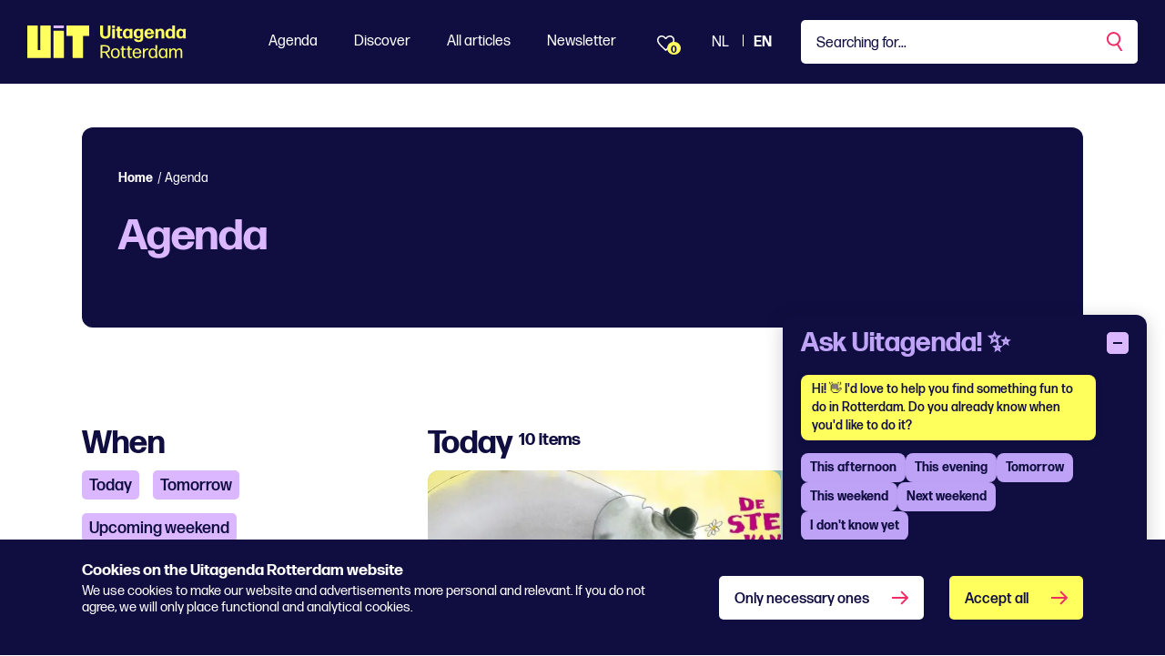

--- FILE ---
content_type: text/html; charset=utf-8
request_url: https://www.uitagendarotterdam.nl/umbraco/surface/template/RenderTemplate/?culture=en-GB&name=ProductionFilterTemplate
body_size: 415
content:

<span class="menu__titlemobile">Filter</span>
<a href="javascript:;" class="button button--skipforwcag js-scrollto" data-target="filterresults" data-changefocus="true">Skip filter</a>
<button type="button" class="filter__close js-filter-close">
    <span></span>
    <span></span>
</button>
<form>

    <div class="filter__when">
        <h2>When</h2>
        <ul class="filter__options when--main-filters">
            {{#each when}}
            <li><input type="radio" name="{{name}}" id="{{key}}" class="js-filter-option" value="{{value}}" aria-controls="filterresults" {{#if isChecked}}checked aria-selected="true" {{else}}aria-selected="false"{{/if}} /><label for="{{key}}">{{title}}</label></li>
            {{/each}}
            <li class="d--onlymobile"><input type="radio" name="lstOpenFilter" id="lstOpenFilter" class="js-filter-open" aria-controls="filterresults" aria-selected="false" /><label for="lstOpenFilter" class="js-pick-your-filterdate" data-label="Choose date">Choose date</label></li>
        </ul>
        <div class="d--onlydesktop">
        <h2 style="{{#unless showDatePartFilter}}display: none;{{/unless}}">Part of the day</h2>
        <ul class="filter__options when--sub-filters" style="{{#unless showDatePartFilter}}display: none;{{/unless}}">
            <li><input type="checkbox" name="overdag" id="whenDaytime" class="js-filter-option" value="1" aria-controls="filterresults" {{#if duringTheDay}}checked aria-selected="true" {{else}}aria-selected="false" {{/if}} /><label for="whenDaytime">During the day</label></li>
            <li><input type="checkbox" name="savonds" id="whenEvening" class="js-filter-option" value="1" aria-controls="filterresults" {{#if inTheEvening}}checked aria-selected="true" {{else}}aria-selected="false" {{/if}} /><label for="whenEvening">In the evening</label></li>
            </ul>
        </div>
        <a href="javascript:;" class="button button--skipforwcag js-focusto" data-target="patternEvents" data-changefocus="true">Skip calendar</a>
        <div id="jsDatepicker" class="filter__datepicker"></div>
        
    </div>

    <div class="filter__selected-filters d--onlymobile">
        <div class="selected-filters__header">
            Selected filters:
        </div>
        <div class="selected-filters__content js-selected-filters">

        </div>
        <div class="selected-filters__remove">
            <a href="#" class="js-remove-all-filters">Remove all</a>
        </div>
    </div>

    <div class="filter__genre" style="{{#unless showGenres}}display: none;{{/unless}}">
        <h2>Genre</h2>
        <ul class="filter__options">
            {{#each genres}}
            <li><input type="checkbox" name="{{name}}" id="{{key}}" value="{{value}}" class="js-filter-option js-filter-genre" aria-controls="filterresults" {{#if isChecked}}checked aria-selected="true" {{else}}aria-selected="false" {{/if}} /><label for="{{key}}">{{title}}</label></li>
            {{/each}}          
        </ul>
    </div>
    <div class="filter__subgenre js-filter-subgenres" style="{{#unless showGenres}}display: none;{{/unless}}">
        <h2>Sub-genre</h2>
        <ul class="filter__options filter__options--subgenre">
            {{#each genres as | genre |}}
                {{#each genre.children as | subgenre |}}
            <li><input type="checkbox" name="{{subgenre.name}}" id="{{subgenre.key}}" value="{{subgenre.value}}" class="js-filter-option js-filter-subgenre" aria-labelledby="{{genre.key}}" aria-controls="filterresults" {{#if subgenre.isChecked}}checked aria-selected="true" {{else}}aria-selected="false" {{/if}} /><label for="{{subgenre.key}}">{{subgenre.title}}</label></li>
                {{/each}}
            {{/each}}
        </ul>
    </div>
    <div class="filter__districts" style="{{#unless showDistricts}}display: none;{{/unless}}">
        <h2>City disctrict</h2>
        <ul class="filter__options">
            {{#each districts}}
            <li><input type="checkbox" name="{{name}}" id="{{key}}" value="{{value}}" class="js-filter-option js-district-genre" aria-controls="filterresults" {{#if isChecked}}checked aria-selected="true" {{else}}aria-selected="false" {{/if}} /><label for="{{key}}">{{title}}</label></li>
            {{/each}}          
        </ul>
    </div>

    <div class="filter__free">
        <h2>Free to visit</h2>
        <div class="filter__onetime checkbox">
            <input type="checkbox" name="entrance" id="patternEvents" value="free" class="js-filter-option" aria-controls="filterresults" {{#if freeEntrance}}checked aria-selected="true" {{else}}aria-selected="false" {{/if}} data-filter-text="Free to visit" /><label for="patternEvents">Show only free events</label>
         </div>
    </div>
     
    <div class="info__layer"></div> 

    <input type="hidden" name="datum" value="{{calendarDate}}" />
    <input type="hidden" name="p" value="1" />
    <button type="button" class="button button--purple button--filter filter__open js-filter-open d--onlydesktop">
        Show all filters
    </button>
    <button type="button" class="button button--yellow button--filter filter__open js-filter-open sticky-filter-menu d--onlymobile">
        Show all filters
    </button>
    <button type="button" class="button button--yellow filter__apply js-filter-apply">
        Apply filters
    </button>
</form>


--- FILE ---
content_type: text/html; charset=utf-8
request_url: https://www.uitagendarotterdam.nl/umbraco/surface/template/RenderTemplate?culture=en-GB&name=ProductionsTemplate
body_size: 1733
content:
{{setVariable "group" ""}}
{{setVariable "tileClass" "tile--card-horizontal"}}
{{setVariable "tileColor" "green-dark"}}
{{setVariable "bannerPosition1" 2}}
{{setVariable "bannerPosition2" 12}}
{{setVariable "showMoreButton" "false"}}
{{setVariable "filterTemplate" "true"}}
{{setVariable "isDateGroup" "false"}}
{{#ifNotCondition filterSetup.blockLayout "Filter left"}}
    {{setVariable "tileClass" "tile--card"}}
    {{setVariable "tileColor" "green"}}
    {{setVariable "bannerPosition1" 5}}
    {{setVariable "bannerPosition2" 14}}
    {{setVariable "filterTemplate" "false"}}
{{/ifNotCondition}}

{{#if pagedList.items}}

{{#ifCondition pagedList.paginator.currentPage 1}}
    {{#ifNotCondition filterSetup.calendarDateBeautified null}}
        {{#ifNotCondition (getProp (getItem pagedList.items 0) "dateBeautified") filterSetup.calendarDateBeautified}}
<h2>{{filterSetup.calendarDateBeautified}} <sup>0 items</sup></h2>
<div class="col-lg-12 text-left">
    <div class="noresults--day">
        No activities found matching your filters.
    </div>
</div>
        {{/ifNotCondition}}
    {{/ifNotCondition}}
{{/ifCondition}}

{{#each pagedList.items as | production |}}
    {{setVariable "showMoreButton" "false"}}
    {{setVariable "isDateGroup" production.isGroup}}
    {{#ifNotCondition production.groupWithCount @root.group}}
<h2>{{{production.groupWithCount}}}</h2>
        {{resetPosition}}
    {{/ifNotCondition}}
        {{setPosition}}
    {{setVariable "group" production.groupWithCount}}
    {{#ifNotCondition @root.filterTemplate "true"}}
<div class="col-lg-4 col-md-6">
    {{/ifNotCondition}}
    <div class="tile tile--card {{@root.tileClass}} tile--{{@root.tileColor}}" data-tags="{{#if tags}}{{#each tags}}{{key}}, {{/each}}{{/if}}" data-aos="fade-up" data-culture="en-GB">
        {{#ifCondition @root.filterTemplate "true"}}
        <div class="tile__content">
            {{/ifCondition}}
            <div class="tile__image">
                <picture>
                    <source media="(min-width: 992px)" srcset="{{image}}?height=520&amp;width=778&amp;format=webp&amp;quality=70&rxy={{imageRXY}}" type="image/webp">
                    <source srcset="{{image}}?height=382&amp;width=575&amp;format=webp&amp;quality=70&rxy={{imageRXY}}" type="image/webp">
                    <img src="{{image}}?height=520&amp;width=778&amp;format=webp&amp;quality=70&rxy={{imageRXY}}" width="388" height="260" alt="" onerror="this.style.display='none'" loading="lazy" />
                </picture>
                {{#if label}}
                <div class="tile__label">
                    {{label}}
                </div>
                {{/if}}
            </div>
            <div class="tile__content-wrapper">
                <div class="tile__text">
                    <h3>{{title}} <sup>{{ageIndication}}</sup></h3>
                    {{#ifNotCondition production.nightTimeText ""}}
                    <time>{{nightTimeText}}</time> 
                    {{/ifNotCondition}}
                    
                    {{#ifCondition production.nightTimeText null}} 
                    {{#if singleDayEventWithMultipleDays}}
                    <time>{{productionDateRangeBeautified}}</time>
                    {{else}}
                    {{#if singleDayEvent}}
                    <time>{{dateBeautified}}{{#ifCondition false production.differentDatesOnSameDay}} <span>{{timeBeautified}}</span>{{/ifCondition}}</time>
                    {{else}}
                    <time>{{productionDateRangeBeautified}}</time>
                    {{/if}}
                    {{/if}}  
                    {{/ifCondition}} 

                    {{#ifCondition @root.filterTemplate "true"}}
                    <p>{{{textShort}}}</p>
                    {{/ifCondition}}
                </div>
                <div class="tile__footer">
                    <ul class="tile__tags">
                        {{#if location}}
                        <li class="tile__tag tile__tag--location"><a href="{{location.url}}">{{location.title}}</a></li>
                        {{/if}}
                        {{#each genres as | genre |}}
                        {{#if genre.url}}
                        <li class="tile__tag"><a href="{{genre.url}}">{{genre.title}}</a></li>
                        {{else}}
                        <li class="tile__tag"><span>{{genre.title}}</span></li>
                        {{/if}}
                        {{/each}}
                    </ul>
                    <a href="{{url}}" class="cta" aria-label="{{title}}">View</a>
                </div>         
                {{#ifCondition @root.filterTemplate "true"}}
                    {{#if dates}}
                        {{#ifNotCondition 1 dates.length}}
                            {{#each datesGrouped as | group |}}
                                {{#each dates as | date |}}
                                    {{#ifNotCondition production.dateBeautified date.dateBeautified}}
                                        {{setVariable "showMoreButton" "true"}}
                                    {{/ifNotCondition}}
                                {{/each}}
                            {{/each}}
                        {{/ifNotCondition}}
                    {{/if}}
                {{/ifCondition}}

                {{#ifCondition @root.showMoreButton "true" }}
                    <button class="js-toggle-favorite button--favorite" data-id="{{parentId}}" aria-label="Maak of verwijder favoriet"></button>
                {{else}}
                    <button class="js-toggle-favorite button--favorite" data-id="{{id}}" aria-label="Maak of verwijder favoriet"></button>
                {{/ifCondition}}
                
            </div>
            <a href="{{url}}" tabindex="-1"></a>
            {{#ifCondition @root.filterTemplate "true"}}
        </div>
        {{/ifCondition}}
        {{#ifCondition @root.filterTemplate "true"}}
        {{#if dates}}
        {{#ifNotCondition 1 dates.length}} 
        <div class="tile__dates js-tile-dates">
            <div>
                {{#each datesGrouped as | group |}}


                {{setVariable "headerSet" "false"}}
                {{#each dates as | date |}}
                {{#ifNotCondition production.dateBeautified date.dateBeautified}}
                {{setVariable "showMoreButton" "true"}}
                {{/ifNotCondition}}

                {{#if @root.isDateGroup}}
                {{#ifCondition @root.headerSet "false" }}
                {{#ifNotCondition title group.productionTitle}}
                <div class="date__group-location--{{#ifCondition true production.differentDatesOnSameDay}}{{#ifNotCondition production.dateBeautified date.dateBeautified}}hidden{{/ifNotCondition}}{{/ifCondition}}{{#ifNotCondition true production.differentDatesOnSameDay}}hidden{{/ifNotCondition}} richtext"><a href="{{group.productionUrl}}">{{group.productionTitle}}</a></div>
                {{/ifNotCondition}}
                {{/ifCondition}}
                {{/if}}

                <div class="tile__date--{{#ifCondition true production.differentDatesOnSameDay}}{{#ifNotCondition production.dateBeautified date.dateBeautified}}hidden{{/ifNotCondition}}{{/ifCondition}}{{#ifNotCondition true production.differentDatesOnSameDay}}hidden{{/ifNotCondition}} {{#if @root.isDateGroup}}tile__date--withlocation{{/if}}">


                    <div class="date--width150"><span class="d-lg-inline">{{date.dateBeautifiedShort}}</span></div>
                    <div class="date--width150">{{date.timeBeautified}}</div>
                    <div class="date__location">{{date.location}}</div>
                    <div class="date--width150"><span class="cta">View</span></div>
                    <a href="{{date.url}}" title="{{date.dateBeautified}} {{date.timeBeautified}}"></a>
                </div>

                {{setVariable "headerSet" "true"}}

                {{/each}}
                {{/each}}
            </div>
            {{#ifCondition @root.showMoreButton "true" }}
            <button type="button" class="tile__showdates js-tile-showdates">
                Show all days
                <svg width="16" height="10" viewBox="0 0 16 10" fill="none" xmlns="http://www.w3.org/2000/svg">
    <path d="M1 1.07104L8.07107 8.14211L15.1421 1.07104" stroke="#100E41" stroke-width="2" />
</svg>
            </button>
            {{/ifCondition}}
        </div>

        {{/ifNotCondition}}
        {{/if}}
        {{/ifCondition}}
    </div>
    {{#ifNotCondition @root.filterTemplate "true"}}
</div>
    {{/ifNotCondition}}
    {{#ifCondition @root.position @root.bannerPosition1}}
        {{#if @root.pagedList.advertisement}}
            {{#ifNotCondition @root.filterTemplate "true"}}
<div class="col-lg-12">
    {{/ifNotCondition}}
    <div class="ad ad--leaderboard ">
    <div>
        <a href="{{@root.pagedList.advertisement.url}}" target="_blank" rel="nofollow" title="{{@root.pagedList.advertisement.wcagTitle}}">
            <picture>
                <source srcset="{{@root.pagedList.advertisement.imageLeaderboard}}?width=894&height=200 1x, {{@root.pagedList.advertisement.imageLeaderboard}}?width=1788&height=400 2x" />
                <img src="{{@root.pagedList.advertisement.imageLeaderboard}}?width=894&height=200" width="894" height="200" alt="" class="d-none d-sm-inline-block" />
            </picture>
            <picture>
                <source srcset="{{@root.pagedList.advertisement.imageLargeMobileBanner}}?width=320&height=100 1x, {{@root.pagedList.advertisement.imageLargeMobileBanner}}?width=640&height=200 2x" />
                <img src="{{@root.pagedList.advertisement.imageLargeMobileBanner}}?width=320&height=100" width="320" height="100" alt="" class="d-sm-none" />
            </picture>            
        </a>
        <span>Advertentie</span>
    </div>
</div>
    {{#ifNotCondition @root.filterTemplate "true"}}
</div>
            {{/ifNotCondition}}
        {{/if}}
    {{/ifCondition}}
    {{#ifCondition @root.position @root.bannerPosition2}}
        {{#if @root.pagedList.advertisement2}}
            {{#ifNotCondition @root.filterTemplate "true"}}
<div class="col-lg-12">
    {{/ifNotCondition}}
    <div class="ad ad--leaderboard ">
    <div>
        <a href="{{@root.pagedList.advertisement.url}}" target="_blank" rel="nofollow" title="{{@root.pagedList.advertisement.wcagTitle}}">
            <picture>
                <source srcset="{{@root.pagedList.advertisement.imageLeaderboard}}?width=894&height=200 1x, {{@root.pagedList.advertisement.imageLeaderboard}}?width=1788&height=400 2x" />
                <img src="{{@root.pagedList.advertisement.imageLeaderboard}}?width=894&height=200" width="894" height="200" alt="" class="d-none d-sm-inline-block" />
            </picture>
            <picture>
                <source srcset="{{@root.pagedList.advertisement.imageLargeMobileBanner}}?width=320&height=100 1x, {{@root.pagedList.advertisement.imageLargeMobileBanner}}?width=640&height=200 2x" />
                <img src="{{@root.pagedList.advertisement.imageLargeMobileBanner}}?width=320&height=100" width="320" height="100" alt="" class="d-sm-none" />
            </picture>            
        </a>
        <span>Advertentie</span>
    </div>
</div>
    {{#ifNotCondition @root.filterTemplate "true"}}
</div>
            {{/ifNotCondition}}
        {{/if}}
    {{/ifCondition}}
{{/each}}
{{#ifNotCondition pagedList.paginator.currentPage pagedList.paginator.endPage}}
{{#ifNotCondition @root.filterTemplate "true"}}
<div class="col-lg-12 text-center js-productions-more-wrapper">
    {{/ifNotCondition}}
    <button type="button" class="button button--arrowdown button--purple js-productions-more">Load more</button>
    {{#ifNotCondition @root.filterTemplate "true"}}
</div>
{{/ifNotCondition}}
{{/ifNotCondition}}
{{else}}
<div class="col-lg-12 text-left">
    <div class="noresults">
        Your filters returned no results.<br />Try another filter.
    </div>
</div>
{{/if}}  